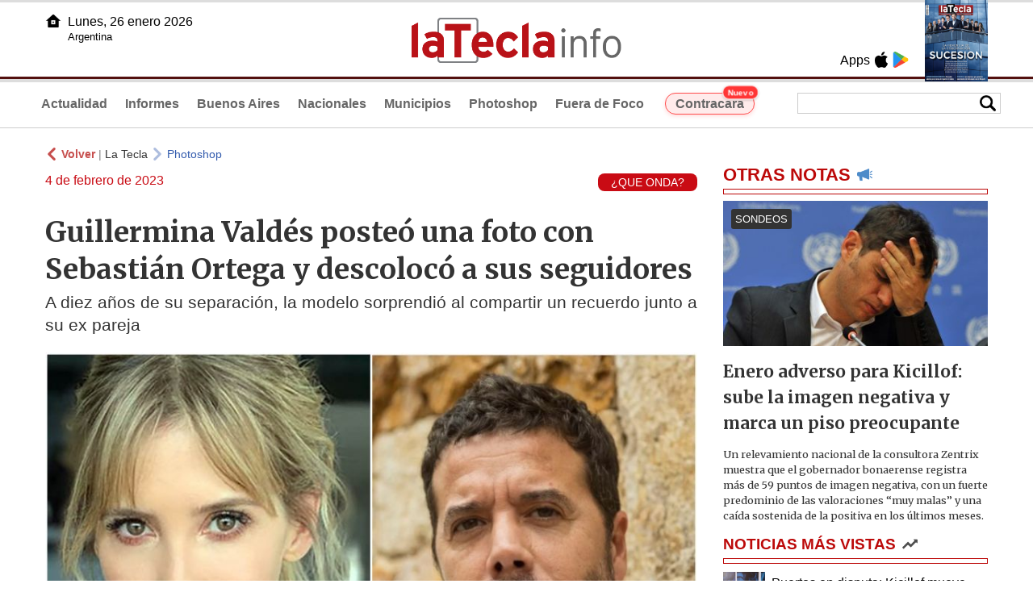

--- FILE ---
content_type: text/html
request_url: https://latecla.info/137768-guillermina-valds-poste-una-foto-con-sebastin-ortega-y-descoloc-a-sus-seguidores
body_size: 6392
content:
<!DOCTYPE html>
<html lang="es">
<head>
<meta charSet="UTF-8"/><meta name="viewport" content="width=device-width, initial-scale=1.0"><title>Guillermina Valdés posteó una foto con Sebastián Ortega y descolocó a sus seguidores - La Tecla</title><link rel="preconnect" href="//latecla-repos-dgf.aplinews.com" />
<meta name="keywords" content="latecla, diario, noticias, argentina, buenos aires, nacionales, provinciales, internacionales, economia, judiciales, investigaciones" />
<meta name="language" content="Spanish" />
<meta name="distribution" content="Global" />
<meta name="robots" content="index, follow" />
<meta http-equiv="imagetoolbar" content="no" />
<link rel="manifest" href="/repos/1_7/json/manifest.json">
<link rel="apple-touch-icon" sizes="192x192" href="/repos/1_7/images/icon-192x192.png" />
<meta name="theme-color" content="#B20000" />

<meta name="description" content="A diez años de su separación, la modelo sorprendió al compartir un recuerdo junto a su ex pareja" />
<link rel="canonical" href="https://www.latecla.info/137768-guillermina-valdes-posteo-una-foto-con-sebastian-ortega-y-descoloco-a-sus-seguidores" /><link type="text/css" href="/include/css/gral.min.css?v=4.22" rel="stylesheet" />
<link type="text/css" href="/repos/1_7/css/page.min.css?v=4.22" rel="stylesheet" />
<link type="text/css" href="/repos/1_7/css/home.min.css?v=4.22" rel="stylesheet" />
<link type="text/css" href="/repos/1_7/css/notas.min.css?v=4.22" rel="stylesheet" />
<link type="text/css" href="/repos/1_7/css/footer.min.css?v=4.22" rel="stylesheet" />
<link type="text/css" href="https://fonts.googleapis.com/css2?family=Merriweather:ital,wght@0,300;0,400;0,700;0,900;1,300;1,400;1,700;1,900&display=swap" rel="stylesheet" />
<script src="/include/js/jquery.min.js?v=4.10"></script>
<script src="/repos/1_7/js/page.min.js?v=4.10"></script>
<script src="/repos/1_7/js/notas.min.js?v=4.10"></script>
<link type="text/css" href="/repos/1_7/css/noticia.min.css?v=4.22" rel="stylesheet" />
<script src="/repos/1_7/js/noticia.min.js?v=4.10"></script>
<script src="/include/plugins/lazy/lazyload.min.js?v=4.10"></script>
<link type="text/css" href="/include/plugins/lightgallery/css/lightgallery-bundle.min.css?v=4.22" rel="stylesheet" />
<script src="/include/plugins/lightgallery/lightgallery.min.js?v=4.10"></script>
<script src="/include/plugins/lightgallery/plugins/thumbnail/lg-thumbnail.min.js?v=4.10"></script>
<script src="/include/plugins/lightgallery/plugins/zoom/lg-zoom.min.js?v=4.10"></script>
<meta property="fb:app_id" content="1610657809235222" />
<meta property="og:type" content="article" />
<meta property="og:title" content="Guillermina Vald&eacute;s poste&oacute; una foto con Sebasti&aacute;n Ortega y descoloc&oacute; a sus seguidores" />
<meta property="og:url" content="https://www.latecla.info/137768-guillermina-valdes-posteo-una-foto-con-sebastian-ortega-y-descoloco-a-sus-seguidores" />
<meta property="og:description" content="A diez a&ntilde;os de su separaci&oacute;n, la modelo sorprendi&oacute; al compartir un recuerdo junto a su ex pareja" />
<meta itemprop="name" content="Guillermina Vald&eacute;s poste&oacute; una foto con Sebasti&aacute;n Ortega y descoloc&oacute; a sus seguidores" />
<meta itemprop="description" content="https://www.latecla.info/137768-guillermina-valdes-posteo-una-foto-con-sebastian-ortega-y-descoloco-a-sus-seguidores" />
<meta property="og:image" itemprop="image" content="https://latecla-repos-dw6.aplinews.com/archivos/noticias/fotografias/158124_3.jpg" />
<meta property="og:image:secure_url" itemprop="image" content="https://latecla-repos-dw6.aplinews.com/archivos/noticias/fotografias/158124_3.jpg" />
<meta itemprop="image" content="https://latecla-repos-dw6.aplinews.com/archivos/noticias/fotografias/158124_3.jpg" />
<meta name="twitter:image" content="https://latecla-repos-dw6.aplinews.com/archivos/noticias/fotografias/158124_3.jpg" />
<meta name="twitter:card" content="summary_large_image" />
<meta name="twitter:site" content="@grupolatecla" />
<meta name="twitter:title" content="Guillermina Valdés posteó una foto con Sebastián Ortega y descolocó a sus seguidores" />
<meta name="twitter:x" content="test3" />
<meta name="twitter:url" content="https://www.latecla.info/137768-guillermina-valdes-posteo-una-foto-con-sebastian-ortega-y-descoloco-a-sus-seguidores" />
<meta name="twitter:text:description" content="A diez a&ntilde;os de su separaci&oacute;n, la modelo sorprendi&oacute; al compartir un recuerdo junto a su ex pareja" />
<script async src="https://www.googletagmanager.com/gtag/js?id=G-K36PTMCRVZ"></script><script>window.dataLayer = window.dataLayer || [];function gtag(){dataLayer.push(arguments);}gtag('js', new Date());gtag('config', 'G-K36PTMCRVZ');</script>

<script type="text/javascript">
const _SERV_PATH_PREFIX = '';
const _SERV_PATH_REPOS = '1_7';
const noticia_id = 137768;
</script>

<script>
    gtag('event', 'open_news', {
    'reg_id': '137768',
    'reg_nombre': 'Guillermina Valdés posteó una foto con Sebastián Ortega y descolocó a sus seguidores',
    });

    console.log("GTAG: open_news");
</script> 
</head>

<body>
<div id="hd-cnt" style="background-image: url(repos/1_7/images/hd-cnt_bg.png);">
    <div class="hd">
        <div class="rg-pn">
            <div class="rg-pn-cnt-1 left">
                <div class="txt left">Apps</div><a class="left mgl4" href="https://apps.apple.com/es/app/la-tecla/id1186120839" title="App Store"><div class="ic_appstore ic_20 bg-ct" style="background-image: url(repos/1_7/images/hd_ic_appstore.png);"></div></a><a class="left mgl4" href="https://play.google.com" title="Google Play"><div class="ic_gplay ic_20 bg-ct" style="background-image: url(repos/1_7/images/hd_ic_gplay.png);"></div></a>            </div>
            <div class="rg-pn-cnt-2 left mgl4">
                <a href="Revistas"><div class="rv" style="background-image:url(https://latecla-repos-dw6.aplinews.com/archivos/eimpresa//paginas/864_0_2.jpg);"></div></a>            </div>
        </div>
        <div class="lf-pn">
            <a class="left" href="/" title="Inicio">
                <div class="ic_home ic_20 bg-ct" style="background-image: url(repos/1_7/images/hd_ic_home.png);"></div>
            </a>
            <div class="txt left">
                Lunes, 26 enero 2026<br><small>Argentina</small>            </div>
            <div class="clear"></div>
        </div>
        <a href="/" title="Inicio">
            <div class="lg bg-ct" style="background-image: url(repos/1_7/images/hd_lg.png);"></div>
        </a>
    </div>

    <div class="hd-mn">
        <div class="cnt-right">
            <!--
            <a class="left mgl6" href="/" title="Whatsapp"><div class="ic_20 bg-ct" style="background-image: url(repos/1_7/images/hd_ic_wa.png);"></div></a>
            <a class="left mgl6" href="/" title="Telegram"><div class="ic_20 bg-ct" style="background-image: url(repos/1_7/images/hd_ic_tm.png);"></div></a>
            <a class="left mgl6" href="/" title="Facebook"><div class="ic_20 bg-ct" style="background-image: url(repos/1_7/images/hd_ic_fb.png);"></div></a>
            <a class="left mgl6" href="/" title="Twitter"><div class="ic_20 bg-ct" style="background-image: url(repos/1_7/images/hd_ic_tw.png);"></div></a>
            <a class="left mgl6" href="/" title="Instagram"><div class="ic_20 bg-ct" style="background-image: url(repos/1_7/images/hd_ic_it.png);"></div></a>
            -->

            <div class="search">
                <div class="busc">
                    <div class="lp bg-ct ic-search" style="background-image: url(repos/1_7/images/hd_lp.png);" title="Buscar"></div>
                    <div class="cnt-busc dato"><input class="dato" type="text" maxlength="30" /></div>
                </div>
                <div class="result"></div>
            </div>
        </div>

        <input type="checkbox" class="openSidebarMenu" id="openSidebarMenu">
        <label for="openSidebarMenu" class="sidebarIconToggle">
            <div class="spinner diagonal part-1"></div>
            <div class="spinner horizontal"></div>
            <div class="spinner diagonal part-2"></div>
        </label>

        <ul id="secc-btns"><li><a href="/">Actualidad</a></li><li><a href="informes">Informes</a></li><li><a href="BuenosAires">Buenos Aires</a></li><li><a href="nacionales">Nacionales</a></li><li><a href="municipios">Municipios</a></li><li><a href="photoshop">Photoshop</a></li><li><a href="fueradefoco">Fuera de Foco</a></li>            <style>
                .search .busc {
                    width: 250px !important;
                    /*height: 23px !important;*/
                }

                .search .busc .cnt-busc .dato {
                    width: 160px;
                }

                #ctra-cara {
                    position: relative;
                    display: inline-block;
                }

                #ctra-cara a {
                    background-color: #ffebeb;
                    border: 1px solid #ff4d4d;
                    color: #d10000;
                    font-weight: bold;
                    padding: 4px 12px;
                    border-radius: 20px;
                    transition: all 0.3s ease;
                    box-shadow: 0 2px 5px rgba(255, 77, 77, 0.2);
                    white-space: nowrap;
                    position: relative;
                    z-index: 1;
                }

                .badge-nuevo {
                    position: absolute;
                    top: -10px;
                    right: -5px;
                    background-color: #ff3333;
                    color: white;
                    font-size: 10px;
                    font-weight: bold;
                    padding: 2px 5px;
                    border-radius: 10px;
                    border: 1px solid white;
                    box-shadow: 0 1px 3px rgba(0, 0, 0, 0.2);
                    z-index: 2;
                    animation: titileo 3s infinite ease-in-out;
                }

                @keyframes titileo {

                    0%,
                    100% {
                        opacity: 0.8;
                    }

                    50% {
                        opacity: 1;
                        transform: scale(1.05);
                    }

                }

                #secc-btns li#ctra-cara:hover {
                    border: 1px solid transparent;
                    background-color: transparent;
                }

                #ctra-cara a:hover {
                    background-color: #ffdddd !important;
                    border: 1px solid #ff4d4d !important;
                    transform: translateY(-2px);
                    box-shadow: 0 4px 8px rgba(255, 77, 77, 0.3);
                    color: #a80000;
                }

                #ctra-cara a:active {
                    transform: translateY(0);
                    box-shadow: 0 2px 3px rgba(255, 77, 77, 0.3);
                }
            </style>
            <li id="ctra-cara"> <a href="contracara">Contracara <span class="badge-nuevo">Nuevo</span></a></li>
        </ul>
        <div class="clear"></div>
    </div>
</div>
<!-- Sidebar -->
<div id="sidebarMenu">
    <ul class="sidebarMenuInner">
        <li><a href="/">Actualidad<span>Portada</span></a></li>
        <li><a href="informes">Informes</a></li>
        <li><a href="BuenosAires">Buenos Aires</a></li>
        <li><a href="Nacionales">Nacionales</a></li>
        <li><a href="municipios">Municipios</a></li>
        <li><a href="photoshop">Photoshop</a></li>
        <li><a href="fueradefoco">Fuera de Foco</a></li>
    </ul>
</div><div class="wrapper"><div class="col1" style="padding:0 1rem;"><div><div class="mfch3 mgt8"><div class="ic-back left mgr4" style="background-image:url(/repos/1_7/images/back.png);"></div> <div class="left mgr4"><a class="ne pointer" onclick="history.back();"><strong style="color:#b92321;">Volver</strong></a> | <a class="ne" href="https://www.latecla.info"> La Tecla</a></div> <div class="ic-back left mgr4" style="background-image:url(/repos/1_7/images/forward.png); opacity:.4;"></div> <a class="az" href="/Photoshop">Photoshop</a></div><div class="clear"></div><div class="mfch2 left"> 4 de febrero de 2023</div><div class="fvol1 right">¿QUE ONDA?</div><div class="clear"></div></div><h1 class="ftit1 mgt8">Guillermina Valdés posteó una foto con Sebastián Ortega y descolocó a sus seguidores</h1><h2 class="fcop1">A diez años de su separación, la modelo sorprendió al compartir un recuerdo junto a su ex pareja</h2><div id="anchoShare"></div><div id="lightgallery" style="text-align:center;"><a href="https://latecla-repos-dw6.aplinews.com/archivos/noticias/fotografias/158124_3.jpg""><img src="https://latecla-repos-dw6.aplinews.com/archivos/noticias/fotografias/158124_3.jpg" alt="Guillermina Valdés posteó una foto con Sebastián Ortega y descolocó a sus seguidores" width="100%" /></a><a href="https://latecla-repos-dw6.aplinews.com/archivos/noticias/fotografias/158125_3.jpg""><img src="https://latecla-repos-dw6.aplinews.com/archivos/noticias/fotografias/158125_2.jpg" alt="Guillermina Valdés posteó una foto con Sebastián Ortega y descolocó a sus seguidores" style="width:5rem; margin-left:.5rem;" class="mgt8" /></a></div><div class="mod_share" style=""><div class="lb">Compartir</div><div class="clear"></div><a href="https://www.facebook.com/sharer.php?u=https%3A%2F%2Fwww.latecla.info%2F137768-guillermina-valdes-posteo-una-foto-con-sebastian-ortega-y-descoloco-a-sus-seguidores&t=Guillermina+Vald%C3%A9s+poste%C3%B3+una+foto+con+Sebasti%C3%A1n+Ortega+y+descoloc%C3%B3+a+sus+seguidores" target="_blank" rel=”nofollow”><div class="icon_share" style="background-image:url(/repos/1_7/images/facebook.png);"></div></a><a href="https://api.whatsapp.com/send?text=https%3A%2F%2Fwww.latecla.info%2F137768-guillermina-valdes-posteo-una-foto-con-sebastian-ortega-y-descoloco-a-sus-seguidores" target="_blank" rel=”nofollow”><div class="icon_share" style="background-image:url(/repos/1_7/images/whatsapp.png);"></div></a><a class="btnTwShare pointer" url="/include/fns/twitter_sharer.php?url=https%3A%2F%2Fwww.latecla.info%2F137768-guillermina-valdes-posteo-una-foto-con-sebastian-ortega-y-descoloco-a-sus-seguidores&txt=Guillermina Valdés posteó una foto con Sebastián Ortega y descolocó a sus seguidores" rel=”nofollow”><div class="icon_share" style="background-image:url(/repos/1_7/images/twitter.png);"></div></a><a href="https://telegram.me/share/url?url=https%3A%2F%2Fwww.latecla.info%2F137768-guillermina-valdes-posteo-una-foto-con-sebastian-ortega-y-descoloco-a-sus-seguidores" target="_blank" rel=”nofollow”><div class="icon_share" style="background-image:url(/repos/1_7/images/telegram.png);"></div></a><a href="mailto:?subject=Mira+esta+nota+de+La+Tecla&body=Guillermina+Vald%C3%A9s+poste%C3%B3+una+foto+con+Sebasti%C3%A1n+Ortega+y+descoloc%C3%B3+a+sus+seguidores %0D%0A%0D%0Ahttps%3A%2F%2Fwww.latecla.info%2F137768-guillermina-valdes-posteo-una-foto-con-sebastian-ortega-y-descoloco-a-sus-seguidores" rel=”nofollow”><div class="icon_share" style="background-image:url(/repos/1_7/images/correo.png);"></div></a></div><div class="fcue1" style="border-bottom:1px solid #ccc; padding-bottom:6px; padding-top:6px;"><h3>En las &uacute;ltimas horas, <strong>Guillermina Vald&eacute;s sorprendi&oacute; a todos sus seguidores de las redes sociales al compartir una foto junto a Sebasti&aacute;n Ortega, su ex pareja y padre de sus tres hijos Helena, Dante y Paloma.&nbsp;</strong><br /><br />A trav&eacute;s de sus historias de Instagram, la modelo subi&oacute; una imagen de hace veinte a&ntilde;os, donde se los ve a ambos levantar a upa a Dante, quien recientemente cumpli&oacute; 22 a&ntilde;os. &quot;&Eacute;ramos tan j&oacute;venes&quot;, escribi&oacute;, arrobando al productor.<br /><br />Cabe destacar que tras confirmar su separaci&oacute;n en 2011 luego de 13 a&ntilde;os casados, el v&iacute;nculo entre Guillermina y Sebasti&aacute;n qued&oacute; muy tenso. Incluso, cuando ella anunci&oacute; su romance con Marcelo Tinelli, mucho se habl&oacute; sobre conflictos entre ambos. Ahora, al parecer la calma lleg&oacute; y ambos mantienen un v&iacute;nculo cari&ntilde;oso.<br /><br /><img alt="Guillermina Valdés posteó una foto con Sebastián Ortega y descolocó a sus seguidores" class="lazy" src="//latecla-repos-dgf.aplinews.com/archivos/noticias/fotografias/158125_3.jpg" width="100%" /></h3></div><div class="mfch3 mgt8"><div class="ic-back left mgr4" style="background-image:url(/repos/1_7/images/back.png);"></div> <div class="left mgr4"><a class="ne pointer" onclick="history.back();"><strong style="color:#b92321;">Volver</strong></a> | <a class="ne" href="https://www.latecla.info"> La Tecla</a></div> <div class="ic-back left mgr4" style="background-image:url(/repos/1_7/images/forward.png); opacity:.4;"></div> <a class="az" href="/Photoshop">Photoshop</a></div><div class="tags mgt8 mgb8"><div class="tagstit mgb8">Etiquetas / Tags</div><a href="/buscador.php?tag=1&dato=Guillermina+valdes"><div class="tagbtn left mgr8 mgb8">Guillermina valdes</div></a><a href="/buscador.php?tag=1&dato=Ex+pareja"><div class="tagbtn left mgr8 mgb8">Ex pareja</div></a><a href="/buscador.php?tag=1&dato=Hijo"><div class="tagbtn left mgr8 mgb8">Hijo</div></a><a href="/buscador.php?tag=1&dato=Imagen"><div class="tagbtn left mgr8 mgb8">Imagen</div></a><a href="/buscador.php?tag=1&dato=INSTAGRAM"><div class="tagbtn left mgr8 mgb8">INSTAGRAM</div></a><a href="/buscador.php?tag=1&dato=Marcelo+tinelli"><div class="tagbtn left mgr8 mgb8">Marcelo tinelli</div></a><a href="/buscador.php?tag=1&dato=Modelo"><div class="tagbtn left mgr8 mgb8">Modelo</div></a><a href="/buscador.php?tag=1&dato=Padre"><div class="tagbtn left mgr8 mgb8">Padre</div></a><a href="/buscador.php?tag=1&dato=Pareja"><div class="tagbtn left mgr8 mgb8">Pareja</div></a><a href="/buscador.php?tag=1&dato=Productor"><div class="tagbtn left mgr8 mgb8">Productor</div></a><a href="/buscador.php?tag=1&dato=Romance"><div class="tagbtn left mgr8 mgb8">Romance</div></a><a href="/buscador.php?tag=1&dato=Ruptura"><div class="tagbtn left mgr8 mgb8">Ruptura</div></a><a href="/buscador.php?tag=1&dato=Seguidores"><div class="tagbtn left mgr8 mgb8">Seguidores</div></a><a href="/buscador.php?tag=1&dato=Tinelli"><div class="tagbtn left mgr8 mgb8">Tinelli</div></a><a href="/buscador.php?tag=1&dato=Vald%C3%A9s"><div class="tagbtn left mgr8 mgb8">Valdés</div></a><a href="/buscador.php?tag=1&dato=Sebastian+Ortega"><div class="tagbtn left mgr8 mgb8">Sebastian Ortega</div></a><div class="clear"></div></div></div><div class="col2" style="padding:0 1rem;"><div class="lb-1"><h2 class="tx">OTRAS NOTAS</h2><div class="ic" style="background-image:url(/repos/1_7/images/notas_ic.png)"></div><div class="clear"></div><div class="sep"></div></div><div class="sep-1"></div><a class="none" href="164369-enero-adverso-para-kicillof-sube-la-imagen-negativa-y-marca-un-piso-preocupante"><article class="nt-3"><div class="ft lazy"  data-bg="url('https://latecla-repos-dw6.aplinews.com/archivos/noticias/fotografias/207388_2.jpg')"><div class="cnt-vol"><div class="vol">SONDEOS</div></div></div><div class="cnt-1"><h1 class="tit">Enero adverso para Kicillof: sube la imagen negativa y marca un piso preocupante</h1><h2 class="cop">Un relevamiento nacional de la consultora Zentrix muestra que el gobernador bonaerense registra más de 59 puntos de imagen negativa, con un fuerte predominio de las valoraciones “muy malas” y una caída sostenida de la positiva en los últimos meses.</h2></div></article></a><div class="col2"><section class="notRank"><h1 class="tit">NOTICIAS M&Aacute;S VISTAS</h1><div class="ic" style="background-image:url(/repos/1_7/images/rank_ic.png)"></div><div class="clear"></div><div class="sep"></div><a class="ne" href="164355-puertos-en-disputa-kicillof-mueve-fichas-y-oficializa-a-monica-litz-al-frente-del-puerto-dock-sud"><div class="item"><div class="ft" style="background-image:url(https://latecla-repos-dw6.aplinews.com/archivos/noticias/fotografias/207363_2.jpg);"></div><h2>Puertos en disputa: Kicillof mueve fichas y oficializa a Mónica Litza al frente del Puerto Dock Sud</h2><div class="clear"></div></div></a><a class="ne" href="164351-combustible-la-tasa-de-la-discordia"><div class="item"><div class="ft" style="background-image:url(https://latecla-repos-dw6.aplinews.com/archivos/noticias/fotografias/207356_2.jpg);"></div><h2>Combustible, la tasa de la discordia</h2><div class="clear"></div></div></a><a class="ne" href="164353-renuncio-el-titular-del-renaper-y-el-gobierno-oficializo-la-salida-de-otros-tres-funcionarios"><div class="item"><div class="ft" style="background-image:url(https://latecla-repos-dw6.aplinews.com/archivos/noticias/fotografias/207359_2.jpg);"></div><h2>Renunció el titular del RENAPER y el Gobierno oficializó la salida de otros tres funcionarios</h2><div class="clear"></div></div></a><a class="ne" href="164330-milei-vuelve-a-pisar-suelo-bonaerense-con-un-doblete-de-actividades-en-mar-del-plata"><div class="item"><div class="ft" style="background-image:url(https://latecla-repos-dw6.aplinews.com/archivos/noticias/fotografias/207358_2.jpg);"></div><h2>Milei vuelve a pisar suelo bonaerense con un doblete de actividades en Mar del Plata</h2><div class="clear"></div></div></a><a class="ne" href="164356-caja-hoy-deuda-manana-la-provincia-acelera-la-emision-de-letras-del-tesoro"><div class="item"><div class="ft" style="background-image:url(https://latecla-repos-dw6.aplinews.com/archivos/noticias/fotografias/207362_2.jpg);"></div><h2>Caja hoy, deuda mañana: la Provincia acelera la emisión de Letras del Tesoro</h2><div class="clear"></div></div></a></section></div></div></div><div class="cnt-redes">
    <div class="items">
        <a class="left mgl6" href="https://api.whatsapp.com/send?phone=5492216419037" target="_blank" title="Whatsapp"><div class="ic_30 bg-ct" style="background-image: url(repos/1_7/images/hd_ic_wa.png);"></div></a><a class="left mgl6" href="https://t.me/+5492216419037" target="_blank" title="Telegram"><div class="ic_30 bg-ct" style="background-image: url(repos/1_7/images/hd_ic_tm.png);"></div></a><a class="left mgl6" href="https://www.facebook.com/Revistalatecla/" target="_blank" title="Facebook"><div class="ic_30 bg-ct" style="background-image: url(repos/1_7/images/hd_ic_fb.png);"></div></a><a class="left mgl6" href="https://www.twitter.com/grupolatecla" target="_blank" title="Twitter"><div class="ic_30 bg-ct" style="background-image: url(repos/1_7/images/hd_ic_tw.png);"></div></a><a class="left mgl6" href="https://www.instagram.com/revistalatecla" target="_blank" title="Instagram"><div class="ic_30 bg-ct" style="background-image: url(repos/1_7/images/hd_ic_it.png);"></div></a><a class="left mgl6" href="https://www.tiktok.com" target="_blank" title="Tik Tok"><div class="ic_30 bg-ct" style="background-image: url(repos/1_7/images/hd_ic_tk.png);"></div></a><div class="clear"></div>    </div>
</div>

<div class="pie">
    <div class="logo lazy"  data-bg="url('/repos/1_7/images/logo_cabeza_bn.png?v=4.22')"></div>
    <div class="text">
        Copyright 2026<br /><strong>La Tecla</strong><br /><a class="bl" href="redaccion.php"><div class="redacc">Redacción</div></a><br /><span class="rights">Todos los derechos reservados</span><br /><div class="dev">Serga.NET</div>    </div>
</div>
<script>
if(lazyLoadInstance){
    console.log("LazyLoad Update!");
    lazyLoadInstance.update();
}
</script><script type="text/javascript">
$("iframe").each(function( index ){
	console.log(index + " IFRAME: " + $(this).attr("src").search("infogram.com"));

	if($(this).attr("src").search("infogram.com") > 0){
		ratio = $(this).attr("width") / $(this).attr("height");
		$(this).attr("ratio", ratio);
		$(this).addClass("autoResize");

		console.log($(this).width() + " -> " + $(this).attr("width") + " " + $(this).attr("height") + " okey!");
	}
});

function updateIframes(){
	console.log("RESIZE");
	$(".autoResize").each(function( index ){
		//console.log(index + " IFRAME: " + $(this).attr("src").search("infogram.com"));
		h = $(this).width() / $(this).attr("ratio");
		$(this).attr("height", parseInt(h));
	});
}

window.addEventListener('resize', function(event) {
	updateIframes();
}, true);

updateIframes();

//Deteccion de navegador:
function isiOS() {
	return [
		'iPad Simulator',
		'iPhone Simulator',
		'iPod Simulator',
		'iPad',
		'iPhone',
		'iPod'
	].includes(navigator.platform)
	// iPad on iOS 13 detection
	|| (navigator.userAgent.includes("Mac") && "ontouchend" in document)
}

$(document).ready(function(){
	$(".btnTwShare").click(function(){
		var url = $(this).attr("url");

		if(isiOS()){
			window.location = url;
		} else {
			window.open(url, '_blank');
		}
	});
});


</script>

<script>
let ar = []
</script>
<script type="text/javascript" src="/include/js/widget_ctrol.js?v=4.10"></script>
<script>
//Ajusta el tamaño del Pdf Viewer:
window.addEventListener('message', function (e) {
	var d = e.data || {};
	if (d.type === 'pdf-viewer-height') {
		document.querySelectorAll('iframe.pdf-embed').forEach(function (f) {
			var fid = (new URL(f.src, location.href)).searchParams.get('id') || '';
			if (fid === (d.id || fid)) f.style.height = (d.height||0) + 'px';
		});
	}
});
</script>
</body>
</html>